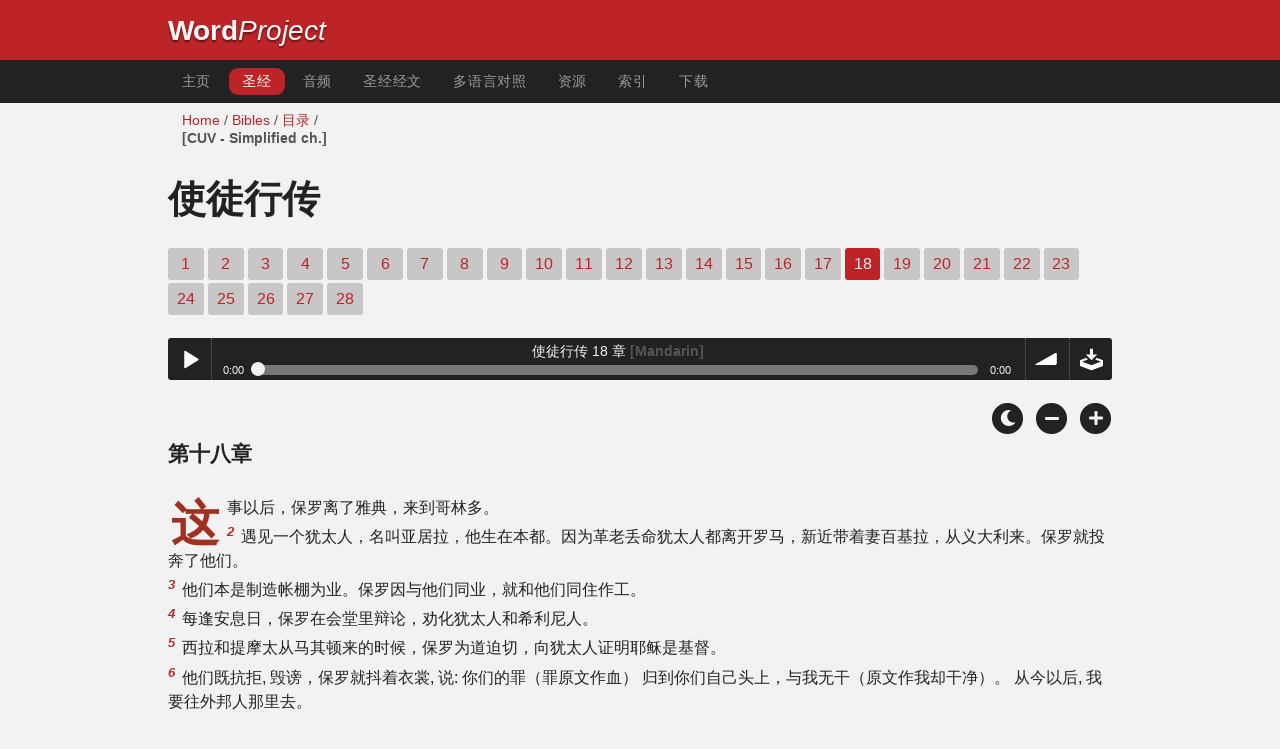

--- FILE ---
content_type: text/html; charset=utf-8
request_url: https://www.wordproject.org/bibles/gb/44/18.htm
body_size: 5323
content:
<!doctype html>
<html lang="zh-hans" color-mode="light">
<head>
<meta http-equiv="Content-Type" content="text/html; charset=UTF-8" />
<title>圣经中文 - Chinese Bible - Acts - 使徒行传 章 18 - 圣经 - 旧约全书 </title>
<meta name="description" content="书的圣经 - 音频旁白 - Acts, chapter 18 of the Chinese Bible - Simplified characters" />
<meta name="keywords" content="音频，圣经，圣哉，旧约，新约圣经，经文，救赎，信仰，天堂，地狱，上帝，耶稣" />
<!-- Mobile viewport optimisation -->
<link rel="shortcut icon" href="../../../favicon.ico?v=2" type="image/x-icon" />
<link href="../../../apple-touch-icon.png" rel="apple-touch-icon" />
<meta name="viewport" content="width=device-width, initial-scale=1.0" />
<!-- CSS -->
    <link rel="prefetch" href="../../_new_assets/webfonts/Cabin.ttf">
    <link rel="stylesheet" type="text/css" href="../../_new_assets/css/css_index.css" />
    <!-- End CSS -->
    <!-- Scripts -->
    <script type="text/javascript" src="../../_new_assets/js/jquery-1.9.1.min.js"></script>
    <script type="text/javascript" src="../../_new_assets/js/jquery.dropotron.min.js"></script>
    <script type="text/javascript" src="../../_new_assets/js/skel.min.js"></script>
    <script type="text/javascript" src="../../_new_assets/js/skel-viewport.min.js"></script>
    <script type="text/javascript" src="../../_new_assets/js/util.js"></script>
    <script type="text/javascript" src="../../_new_assets/js/main.js"></script>
    <script type="text/javascript" src="../../_new_assets/js/displayoptions.js" defer></script>
    <!-- End Scripts -->
    <!-- Additional Scripts -->
    <script type="text/javascript" src="../../_new_assets/js/soundmanager2.js"></script>
    <script type="text/javascript" src="../../_new_assets/js/jquery.waypoints.js"></script>
    <script type="text/javascript" src="../../_new_assets/js/bar-ui.js"></script>
    <script type="text/javascript" src="../../_new_assets/js/sticky.js" defer></script>
    <script type="text/javascript" src="../../_new_assets/js/script.js" defer></script>
    <!-- End Additional Scripts -->
<!-- google analytics -->
<!-- Google tag (gtag.js) -->
<script async src="https://www.googletagmanager.com/gtag/js?id=G-F4EKTRQ54P"></script>
<script>
  window.dataLayer = window.dataLayer || [];
  function gtag(){dataLayer.push(arguments);}
  gtag('js', new Date());

  gtag('config', 'G-F4EKTRQ54P');
</script>
<!--email-->
 <script>
        function emailCurrentPage(){
            window.location.href="mailto:?subject="+document.title+"&body="+escape(window.location.href);
        }
    </script>
<!--/email-->
<style>
	#textBody > 
		p:first-letter {
			float: left;
			font-size:  300%;
			<!--padding: 10px 20 10 40px;-->
			margin-right: 9px;
			color:#a23021; 
			line-height:100%; 
			padding:4px 8px 0 3px;
			font-family: Georgia;
		}
	</style>		
</head>
<body>
<header class="ym-noprint">
<div id="mytop" class="ym-wrapper">
<div class="ym-wbox">
<span class="wp"><strong><a class="wplink" href="../../../index.htm" target="_top">Word</a></strong><a class="wplink" href="../../../index.htm" target="_top"><em>Project</em></a></span>
</div>
</div>
</header>
<!--lang nav-->
<nav id="nav">
<div class="ym-wrapper">
<div class="ym-hlist">
<ul>
<li><a title="Home" href="../../../index.htm" target="_top">主页 </a></li>
<li><a class="selected" href="../index.htm">圣经</a></li>
<li><a title="Audio" href="../../../bibles/audio/04_chinese/b44.htm" target="_top">音频</a></li>
<li><a title="Verses" href="../../../bibles/verses/chinese/index.htm" target="_top">圣经经文</a></li>
<li><a title="parallel bibles" href="../../../bibles/parallel/index.htm#img" target="_top">多语言对照</a></li>
<li><a title="resources" href="../../../bibles/resources/index.htm" target="_top">资源</a></li>
<li><a title="search" href="../../../bibles/gb/search.html" target="_top">索引</a></li>
<li><a title="Download this Bible [language]" href="../../../download/bibles/index.htm" target="_top">下载</a></li>
</ul>
</div>
</div>
</nav>
<div class="ym-wrapper ym-noprint">
<div class="ym-wbox">

<div class=" ym-grid">
<div class="ym-g62 ym-gl breadCrumbs"> <a title="Home" href="../../../index.htm" target="_top">Home</a> / <a title="Bibles" href="../../index.htm" target="_self">Bibles</a> /  <a href="../index.htm" target="_self">目录</a> / 
<br /><span class="dimmed">[CUV - Simplified ch.]</span></div>
</div>
</div>
</div>
<div id="main" class="ym-clearfix" role="main">
<div class="ym-wrapper">
<div class="ym-wbox">
<!--div class="textOptions"-->
<div class="textHeader">
<h1>使徒行传</h1>
<p class="ym-noprint">
<a href="1.htm#0" class="chap">1</a> 
<a href="2.htm#0" class="chap">2</a> 
<a href="3.htm#0" class="chap">3</a> 
<a href="4.htm#0" class="chap">4</a> 
<a href="5.htm#0" class="chap">5</a> 
<a href="6.htm#0" class="chap">6</a> 
<a href="7.htm#0" class="chap">7</a> 
<a href="8.htm#0" class="chap">8</a> 
<a href="9.htm#0" class="chap">9</a> 
<a href="10.htm#0" class="chap">10</a> 
<a href="11.htm#0" class="chap">11</a> 
<a href="12.htm#0" class="chap">12</a> 
<a href="13.htm#0" class="chap">13</a> 
<a href="14.htm#0" class="chap">14</a> 
<a href="15.htm#0" class="chap">15</a> 
<a href="16.htm#0" class="chap">16</a> 
<a href="17.htm#0" class="chap">17</a> 
<span class="chapread">18</span>
<a href="19.htm#0" class="chap">19</a> 
<a href="20.htm#0" class="chap">20</a> 
<a href="21.htm#0" class="chap">21</a> 
<a href="22.htm#0" class="chap">22</a> 
<a href="23.htm#0" class="chap">23</a> 
<a href="24.htm#0" class="chap">24</a> 
<a href="25.htm#0" class="chap">25</a> 
<a href="26.htm#0" class="chap">26</a> 
<a href="27.htm#0" class="chap">27</a> 
<a href="28.htm#0" class="chap">28</a> 
</p>
</div>
<!--end of chapters-->
<!--Nav left right-->
<div id="fadeout" class="fadeout">
                    <a class="bible-nav-button nav-right chapter-nav right-1" href="19.htm#0" title="Chapter 19" data-vars-event-category="Bible Chapter" data-vars-event-action="Next"
                        data-vars-event-label="nextChapter"><i class="fas fa-chevron-right"></i></a>

<a class="bible-nav-button nav-left chapter-nav left-1" href="17.htm#0" title="Chapter 17" data-vars-event-category="Bible Chapter" data-vars-event-action="Previous"  data-vars-event-label="previousChapter"><i
                            class="fas fa-chevron-left"></i></a>
                </div>
<!--/Nav left right-->
<div id="0" class="textAudio ym-noprint">
<div class="sm2-bar-ui compact full-width flat">
<div class="bd sm2-main-controls">
<div class="sm2-inline-texture"></div>
<div class="sm2-inline-gradient"></div>
<div class="sm2-inline-element sm2-button-element">
<div class="sm2-button-bd">
<a href="#play" class="sm2-inline-button play-pause">Play / pause</a>
</div>
</div>
<div class="sm2-inline-element sm2-inline-status">
<div class="sm2-playlist">
<div class="sm2-playlist-target">

<noscript><p>JavaScript is required.</p></noscript>
</div>
</div>
<div class="sm2-progress">
<div class="sm2-row">
<div class="sm2-inline-time">0:00</div>
<div class="sm2-progress-bd">
<div class="sm2-progress-track">
<div class="sm2-progress-bar"></div>
<div class="sm2-progress-ball"><div class="icon-overlay"></div></div>
</div>
</div>
<div class="sm2-inline-duration">0:00</div>
</div>
</div>
</div>
<div class="sm2-inline-element sm2-button-element sm2-volume">
<div class="sm2-button-bd">
<span class="sm2-inline-button sm2-volume-control volume-shade"></span>
<a href="#volume" class="sm2-inline-button sm2-volume-control">volume</a>
</div>
</div>
<div class="sm2-inline-element sm2-button-element">
<div class="sm2-button-bd">
<a href="http://audio2.abiblica.org/bibles/app/audio/4/44/18.mp3" target="_blank" title="Right Click and select Save As to Download" class="sm2-inline-button download sm2-exclude"></a>
</div>
</div>
</div>
<div class="bd sm2-playlist-drawer sm2-element">
<div class="sm2-inline-texture">
<div class="sm2-box-shadow"></div>
</div>

<div class="sm2-playlist-wrapper">
<ul class="sm2-playlist-bd">
<li><a href="http://audio2.abiblica.org/bibles/app/audio/4/44/18.mp3"  target="_blank">
使徒行传  18 章 <span class="dimmed"> [Mandarin]</span></a></li>
</ul>
</div>
</div>
</div>
</div> <!--end audio-->
<br />
<!-- Display Options -->
            <div class="ym-noprint shareright">
                <span class="fa-stack color-mode__btn light--hidden"> <a title="Light mode"> <i
                            class="fas fa-circle fa-stack-2x"></i> <i class="fas fa-sun fa-stack-1x"></i> </a> </span>
                <span class="fa-stack color-mode__btn dark--hidden"> <a title="Dark mode"> <i
                            class="fas fa-circle fa-stack-2x"></i> <i class="fas fa-moon fa-stack-1x"></i> </a> </span>
                <span class="fa-stack text-decrease"> <a title="Decrease font size"> <i
                            class="fas fa-circle fa-stack-2x"></i> <i class="fas fa-minus fa-stack-1x"></i> </a> </span>
                <span class="fa-stack text-increase"> <a title="Increase font size"> <i
                            class="fas fa-circle fa-stack-2x"></i> <i class="fas fa-plus fa-stack-1x"></i> </a> </span>
            </div>
            <!-- End of Display Options  -->
<div class="textOptions"> 
<div class="textBody" id="textBody">
<h3>第十八章</h3>
<!--... the Word of God:--><span class="dimver">   

</span>
<p><!--span class="verse" id="1">1 </span-->这事以后，保罗离了雅典，来到哥林多。 
<br /><span class="verse" id="2">2 </span>遇见一个犹太人，名叫亚居拉，他生在本都。因为革老丢命犹太人都离开罗马，新近带着妻百基拉，从义大利来。保罗就投奔了他们。 
<br /><span class="verse" id="3">3 </span>他们本是制造帐棚为业。保罗因与他们同业，就和他们同住作工。 
<br /><span class="verse" id="4">4 </span>每逢安息日，保罗在会堂里辩论，劝化犹太人和希利尼人。 
<br /><span class="verse" id="5">5 </span>西拉和提摩太从马其顿来的时候，保罗为道迫切，向犹太人证明耶稣是基督。 
<br /><span class="verse" id="6">6 </span>他们既抗拒, 毁谤，保罗就抖着衣裳, 说: 你们的罪（罪原文作血） 归到你们自己头上，与我无干（原文作我却干净）。 从今以后, 我要往外邦人那里去。 
<br /><span class="verse" id="7">7 </span>于是离开那里，到了一个人的家中，这人名叫提多犹士都，是敬拜神的，他的家靠近会堂。 
<br /><span class="verse" id="8">8 </span>管会堂的基利司布和全家都信了主。还有许多哥林多人听了，就相信受洗。 
<br /><span class="verse" id="9">9 </span>夜间主在异象中对保罗说，<span class="word">不要怕，只管讲，不要闭口。</span>
<br /><span class="verse" id="10">10 </span><span class="word">有我与你同在，必没有人下手害你。因为在这城里我有许多的百姓。</span>
<br /><span class="verse" id="11">11 </span>保罗在那里住了一年零六个月，将神的道教训他们。 
<br /><span class="verse" id="12">12 </span>到迦流作亚该亚方伯的时候，犹太人同心起来攻击保罗，拉他到公堂， 
<br /><span class="verse" id="13">13 </span>说，这个人劝人不按着律法敬拜神。 
<br /><span class="verse" id="14">14 </span>保罗刚要开口，迦流就对犹太人说，你们这些犹太人，如果是为冤枉，或奸恶的事，我理当耐性听你们。 
<br /><span class="verse" id="15">15 </span>但所争论的，若是关乎言语，名目，和你们的律法，你们自己去办吧。这样的事我不愿意审问。 
<br /><span class="verse" id="16">16 </span>就把他们撵出公堂。 
<br /><span class="verse" id="17">17 </span>众人便揪住管会堂的所提尼，在堂前打他。这些事迦流都不管。 
<br /><span class="verse" id="18">18 </span>保罗又住了多日，就辞别了弟兄，坐船往叙利亚去，百基拉，亚居拉和他同去。他因为许过愿，就在坚革哩剪了头发。 
<br /><span class="verse" id="19">19 </span>到了以弗所，保罗就把他们留在那里，自己进了会堂，和犹太人辩论。 
<br /><span class="verse" id="20">20 </span>众人请他多住些日子，他却不允。 
<br /><span class="verse" id="21">21 </span>就辞别他们说，神若许我，我还要回到你们这里。于是开船离了以弗所。 
<br /><span class="verse" id="22">22 </span>在该撒利亚下了船，就上耶路撒冷去问教会安，随后下安提阿去。 
<br /><span class="verse" id="23">23 </span>住了些日子，又离开那里，挨次经过加拉太和弗吕家地方，坚固众门徒。 
<br /><span class="verse" id="24">24 </span>有一个犹太人，名叫亚波罗，来到以弗所。他生在亚力山太，是有学问 （或作：口才） 的，最能讲解圣经。 
<br /><span class="verse" id="25">25 </span>这人已经在主的道上受了教训，心里火热，将耶稣的事，详细讲论教训人。只是他单晓得约翰的洗礼。 
<br /><span class="verse" id="26">26 </span>他在会堂里放胆讲道，百基拉，亚居拉听见，就接他来，将神的道给他讲解更加详细。 
<br /><span class="verse" id="27">27 </span>他想要往亚该亚去。弟兄们就勉励他，并写信请门徒接待他。（或作弟兄们就写信劝门徒接待他）他到了那里，多帮助那蒙恩信主的人。 
<br /><span class="verse" id="28">28 </span>在众人面前极有能力，驳倒犹太人，引圣经证明耶稣是基督。</p> <!--... sharper than any twoedged sword... -->
</div> <!-- /textBody -->
</div><!-- /textOptions -->
</div><!-- /ym-wrapper end -->
</div><!-- /main -->
  <div class="ym-wrapper">
    <div class="ym-wbox">
      <div class="shareright ym-noprint spacingdiv">
        <span class="fa-stack"> <a title="Click to print this page" href="javascript:window.print()"> <i
              class="fas fa-circle fa-stack-2x"></i> <i class="fas fa-print fa-stack-1x"></i> </a> </span>
        <span class="fa-stack"> <a title="Click to share this page via email" href="javascript:emailCurrentPage()"> <i
              class="fas fa-circle fa-stack-2x"></i> <i class="fas fa-envelope fa-stack-1x"></i> </a> </span>
        <span class="fa-stack"> <a title="Go to top of page" href="#mytop"> <i class="fas fa-circle fa-stack-2x"></i> <i
              class="fas fa-arrow-up fa-stack-1x"></i> </a> </span>
      </div>
    </div>
</div>
<p></p>
<p></p>
<p></p>
<footer class="ym-noprint">
    <div class="ym-wrapper">
<div id="redborder" class="ym-wbox ym-noprint">
<p class="alignCenter">Wordproject® 是 <a href="https://www.abiblica.org/index.html">国际圣经组织</a> 的注册名，是一个非营利性的组织，在中国澳门特别行政区注册.	</p>
<p class="alignCenter"><a href="../../../contact/new/index.htm" target="_top">联系我们</a> | <a href="../../../contact/new/disclaim.htm" target="_top">免责声明</a> | 
<a href="../../../contact/new/state.htm" target="_top">信仰说明</a> | 
<a href="../../../contact/new/mstate.htm" target="_top">天职说明</a> | 
<a href="../../../contact/new/copyrights.htm" target="_top">版权声明</a>
                </p>
            
            </div>
        </div>
    </footer>
<script defer src="https://static.cloudflareinsights.com/beacon.min.js/vcd15cbe7772f49c399c6a5babf22c1241717689176015" integrity="sha512-ZpsOmlRQV6y907TI0dKBHq9Md29nnaEIPlkf84rnaERnq6zvWvPUqr2ft8M1aS28oN72PdrCzSjY4U6VaAw1EQ==" data-cf-beacon='{"version":"2024.11.0","token":"c819a5c307f74a31accf1a77c1c6a280","server_timing":{"name":{"cfCacheStatus":true,"cfEdge":true,"cfExtPri":true,"cfL4":true,"cfOrigin":true,"cfSpeedBrain":true},"location_startswith":null}}' crossorigin="anonymous"></script>
</body>
</html>


--- FILE ---
content_type: text/javascript; charset=utf-8
request_url: https://www.wordproject.org/bibles/_new_assets/js/skel-viewport.min.js
body_size: 183
content:
/* skel-viewport.js v3.0.0 | (c) n33 | skel.io | MIT licensed */
!function(e){"use strict";var t={config:{width:"device-width",height:"",scalable:!0,breakpoints:{}},init:function(i){return e.extend(t.config,i),e.addStateHandler("viewport",t.stateHandler),e.attach(e.newAttachment("mv",t.newViewportMeta("initial-scale=1"),1,!0)),"ie"==e.vars.browser&&e.vars.IEVersion>=10&&(e.attach(e.newAttachment("mVie",e.newStyle("@-ms-viewport{width:device-width}"),1,!0)),window.setTimeout(function(){var e=document.getElementsByTagName("body")[0],t=e.style.height;e.style.height="10000px",window.setTimeout(function(){e.style.height=t},250)},250)),e},newViewportMeta:function(e){var t=document.createElement("meta");return t.name="viewport",t.content=e,t},stateHandler:function(){var i,n,a;return n=e.generateStateConfig({width:t.config.width,height:t.config.height,scalable:t.config.scalable},t.config.breakpoints),a=[],a.push("user-scalable="+(n.scalable?"yes":"no")),n.width&&a.push("width="+n.width),n.height&&a.push("height="+n.height),"device-width"==n.width&&a.push("initial-scale=1"),i=e.newAttachment("mv-"+e.stateId,t.newViewportMeta(a.join(",")),1),[i]}};e.viewport=t.init}(skel);
